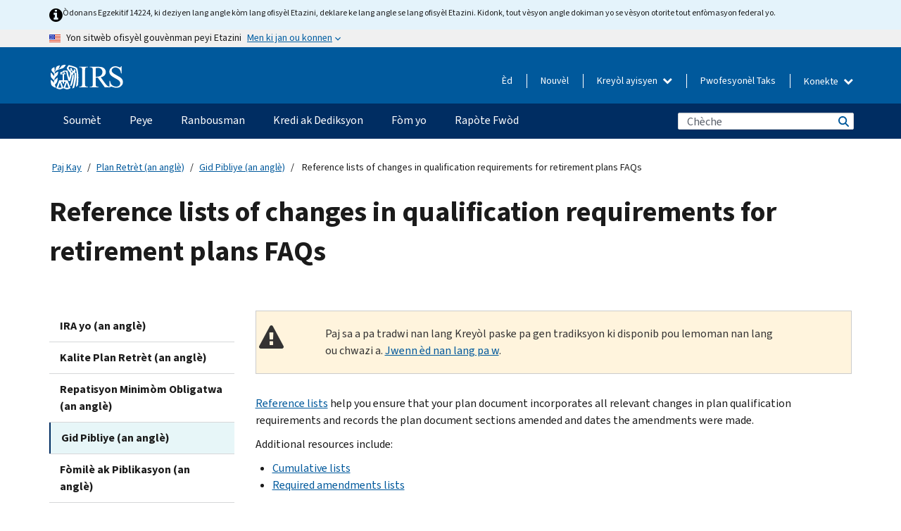

--- FILE ---
content_type: text/html; charset=UTF-8
request_url: https://www.irs.gov/ht/retirement-plans/reference-lists-of-changes-in-qualification-requirements-for-retirement-plans-faqs
body_size: 17204
content:
<!DOCTYPE html>
<html  lang="ht" dir="ltr" prefix="content: http://purl.org/rss/1.0/modules/content/  dc: http://purl.org/dc/terms/  foaf: http://xmlns.com/foaf/0.1/  og: http://ogp.me/ns#  rdfs: http://www.w3.org/2000/01/rdf-schema#  schema: http://schema.org/  sioc: http://rdfs.org/sioc/ns#  sioct: http://rdfs.org/sioc/types#  skos: http://www.w3.org/2004/02/skos/core#  xsd: http://www.w3.org/2001/XMLSchema# ">
  <head>
    <meta charset="utf-8" />
<meta name="description" content="Reference lists help you ensure that your plan document incorporates all relevant changes in plan qualification requirements and records the plan document sections amended and dates the amendments were made." />
<meta name="abstract" content="Reference lists help you ensure that your plan document incorporates all relevant changes in plan qualification requirements and records the plan document sections amended and dates the amendments were made." />
<meta name="robots" content="noindex, nofollow" />
<meta name="original-source" content="https://www.irs.gov/retirement-plans/reference-lists-of-changes-in-qualification-requirements-for-retirement-plans-faqs" />
<meta name="rights" content="United States Internal Revenue Services" />
<meta property="og:image:url" content="https://www.irs.gov/pub/image/logo_small.jpg" />
<meta property="og:image:type" content="image/jpeg" />
<meta property="og:image:alt" content="IRS logo" />
<meta name="twitter:card" content="summary" />
<meta name="twitter:title" content="Reference lists of changes in qualification requirements for retirement plans FAQs | Internal Revenue Service" />
<meta name="twitter:description" content="Reference lists help you ensure that your plan document incorporates all relevant changes in plan qualification requirements and records the plan document sections amended and dates the amendments were made." />
<meta name="twitter:image" content="https://www.irs.gov/pub/image/logo_small.jpg" />
<meta name="twitter:image:alt" content="IRS logo" />
<meta name="Generator" content="Drupal 10 (https://www.drupal.org)" />
<meta name="MobileOptimized" content="width" />
<meta name="HandheldFriendly" content="true" />
<meta name="viewport" content="width=device-width, initial-scale=1.0" />
<script type="application/ld+json">{
    "@context": "https://schema.org",
    "@graph": [
        {
            "name": "Reference lists of changes in qualification requirements for retirement plans FAQs",
            "datePosted": "2017-02-28T00:00:00-0500"
        }
    ]
}</script>
<meta name="audience" content="NULL" />
<meta name="irsStandard-type" content="NULL" />
<meta name="uniqueID" content="14516" />
<meta name="isHistorical" content="no" />
<meta name="historical-date" content="NULL" />
<meta name="changed" content="1756208530" />
<meta name="topic" content="NULL" />
<meta name="guidance" content="NULL" />
<meta name="channel" content="NULL" />
<meta name="organization" content="NULL" />
<meta name="otID" content="441663" />
<meta name="prod_SEID" content="dv0pb" />
<link rel="icon" href="/themes/custom/pup_base/favicon.ico" type="image/vnd.microsoft.icon" />
<link rel="alternate" hreflang="en" href="https://www.irs.gov/retirement-plans/reference-lists-of-changes-in-qualification-requirements-for-retirement-plans-faqs" />
<link rel="canonical" href="https://www.irs.gov/retirement-plans/reference-lists-of-changes-in-qualification-requirements-for-retirement-plans-faqs" />
<link rel="shortlink" href="https://www.irs.gov/node/14516" />
<script>window.a2a_config=window.a2a_config||{};a2a_config.callbacks=[];a2a_config.overlays=[];a2a_config.templates={};</script>

    <title>Reference lists of changes in qualification requirements for retirement plans FAQs | Internal Revenue Service</title>
    <link rel="stylesheet" media="all" href="/pub/css/css_HbV3MbI47vSh5Y5TB15d5BW0ZHcF9M9-GkLoHYkpgCc.css?delta=0&amp;language=ht&amp;theme=pup_irs&amp;include=[base64]" />
<link rel="stylesheet" media="all" href="/pub/css/css_yZKZQeQr-6FrHttDTNN7zbNgJyap3lvwbJyU-3QfwV8.css?delta=1&amp;language=ht&amp;theme=pup_irs&amp;include=[base64]" />
<link rel="stylesheet" media="print" href="/pub/css/css_xEYcgzIIMA7tFIeVzSOrKRPyoYDIuxzHyZ88T5D_SPY.css?delta=2&amp;language=ht&amp;theme=pup_irs&amp;include=[base64]" />
<link rel="stylesheet" media="all" href="/pub/css/css_EbWGjClhsStXbsvwOq9iT6yGxHCg86ApUzr4bYwsoHk.css?delta=3&amp;language=ht&amp;theme=pup_irs&amp;include=[base64]" />

    <script type="application/json" data-drupal-selector="drupal-settings-json">{"path":{"baseUrl":"\/","pathPrefix":"ht\/","currentPath":"node\/14516","currentPathIsAdmin":false,"isFront":false,"currentLanguage":"ht"},"pluralDelimiter":"\u0003","suppressDeprecationErrors":true,"gtag":{"tagId":"","consentMode":false,"otherIds":[],"events":[],"additionalConfigInfo":[]},"ajaxPageState":{"libraries":"[base64]","theme":"pup_irs","theme_token":null},"ajaxTrustedUrl":{"\/ht\/site-index-search":true},"gtm":{"tagId":null,"settings":{"data_layer":"dataLayer","include_environment":false},"tagIds":["GTM-KV978ZL"]},"dataLayer":{"defaultLang":"en","languages":{"en":{"id":"en","name":"English","direction":"ltr","weight":-10},"es":{"id":"es","name":"Spanish","direction":"ltr","weight":-9},"zh-hans":{"id":"zh-hans","name":"Chinese, Simplified","direction":"ltr","weight":-8},"zh-hant":{"id":"zh-hant","name":"Chinese, Traditional","direction":"ltr","weight":-7},"ko":{"id":"ko","name":"Korean","direction":"ltr","weight":-6},"ru":{"id":"ru","name":"Russian","direction":"ltr","weight":-5},"vi":{"id":"vi","name":"Vietnamese","direction":"ltr","weight":-4},"ht":{"id":"ht","name":"Haitian Creole","direction":"ltr","weight":-3}}},"data":{"extlink":{"extTarget":false,"extTargetAppendNewWindowLabel":"(opens in a new window)","extTargetNoOverride":false,"extNofollow":false,"extTitleNoOverride":false,"extNoreferrer":false,"extFollowNoOverride":false,"extClass":"ext","extLabel":"(link is external)","extImgClass":true,"extSubdomains":true,"extExclude":"","extInclude":"","extCssExclude":".paragraph--type--social-media-footer, .btn-primary, .btn-secondary","extCssInclude":"","extCssExplicit":"","extAlert":false,"extAlertText":"This link will take you to an external web site. We are not responsible for their content.","extHideIcons":false,"mailtoClass":"mailto","telClass":"","mailtoLabel":"(link sends email)","telLabel":"(link is a phone number)","extUseFontAwesome":true,"extIconPlacement":"append","extPreventOrphan":false,"extFaLinkClasses":"fa fa-external-link fa-external-link-alt","extFaMailtoClasses":"fa fa-envelope-o","extAdditionalLinkClasses":"","extAdditionalMailtoClasses":"","extAdditionalTelClasses":"","extFaTelClasses":"fa fa-phone","whitelistedDomains":[],"extExcludeNoreferrer":""}},"bootstrap":{"forms_has_error_value_toggle":1,"modal_animation":1,"modal_backdrop":"true","modal_focus_input":1,"modal_keyboard":1,"modal_select_text":1,"modal_show":1,"modal_size":"","popover_enabled":1,"popover_animation":1,"popover_auto_close":1,"popover_container":"body","popover_content":"","popover_delay":"0","popover_html":0,"popover_placement":"right","popover_selector":"","popover_title":"","popover_trigger":"click","tooltip_enabled":1,"tooltip_animation":1,"tooltip_container":"body","tooltip_delay":"0","tooltip_html":0,"tooltip_placement":"auto left","tooltip_selector":"","tooltip_trigger":"hover"},"accordion_menus":{"accordion_closed":{"main_mobile":"main_mobile"}},"chosen":{"selector":"select:not(:hidden,[id*=\u0027edit-state\u0027],[id^=\u0022views-form-user-admin-people-page\u0022] #edit-action)","minimum_single":25,"minimum_multiple":20,"minimum_width":200,"use_relative_width":false,"options":{"disable_search":false,"disable_search_threshold":0,"allow_single_deselect":false,"add_helper_buttons":false,"search_contains":true,"placeholder_text_multiple":"Choose some option","placeholder_text_single":"Choose an option","no_results_text":"No results match","max_shown_results":null,"inherit_select_classes":true}},"search_api_autocomplete":{"pup_site_index_search":{"delay":600,"auto_submit":true,"min_length":3}},"ajax":[],"user":{"uid":0,"permissionsHash":"a8bc380c6e4e686aded8ae0b2ef5e6ad03a865beea587aa9d6f35a3ea33ac02a"}}</script>
<script src="/pub/js/js_SvGSEFYsOpQP3gNDbKkK7uDwPRO6RaaM0kKXI3eIPv4.js?scope=header&amp;delta=0&amp;language=ht&amp;theme=pup_irs&amp;include=[base64]"></script>
<script src="/modules/contrib/google_tag/js/gtag.js?t8wt2x"></script>
<script src="/modules/contrib/google_tag/js/gtm.js?t8wt2x"></script>

  </head>
  <body class="path-node page-node-type-pup-article has-glyphicons lang-ht">
    <a href="#main-content" class="visually-hidden focusable skip-link">
      Skip to main content
    </a>
    <noscript><iframe src="https://www.googletagmanager.com/ns.html?id=GTM-KV978ZL"
                  height="0" width="0" style="display:none;visibility:hidden"></iframe></noscript>

    <div id='mobile-clickable-overlay' class='mobile-menu-overlay'></div>
      <div class="dialog-off-canvas-main-canvas" data-off-canvas-main-canvas>
    


<header id="navbar" role="banner">

  
  
          
    
    
          <div class="pup-header_official">
        <div class="container header-official-message">
          <div class="inline-official">
              <div class="region region-header-official">
    

 

<section id="block-pup-irs-eo14224englishlanguagealert" data-block-plugin-id="block_content:09a643af-7ed5-47ba-bacc-af9fb6e1da0f" class="block block-block-content block-block-content09a643af-7ed5-47ba-bacc-af9fb6e1da0f clearfix">
  
    

      
            <div class="field field--name-body field--type-text-with-summary field--label-hidden field--item"><!-- BEGIN: Full-width Blue Alert Banner without Left Accent -->
<div class="blue-alert-wrap">
  <div class="blue-alert-bg" aria-hidden="true"></div>

  <div class="blue-alert">
    <i class="fa fa-info-circle" aria-hidden="true" style="font-size: 22px; color: black;"></i>
    <div class="blue-alert__text">
Òdonans Egzekitif 14224, ki deziyen lang angle kòm lang ofisyèl Etazini, deklare ke lang angle se lang ofisyèl Etazini. Kidonk, tout vèsyon angle dokiman yo se vèsyon otorite tout enfòmasyon federal yo.
    </div>
  </div>
</div>

<style>
/* Wrapper */
.blue-alert-wrap {
  position: relative;
  isolation: isolate;
}

/* Full-width light blue background (no accent stripe) */
.blue-alert-bg {
  position: absolute;
  top: 0;
  left: 50%;
  transform: translateX(-50%);
  width: 100vw;
  height: 100%;
  background-color: #e4f3fb; /* uniform light blue */
  pointer-events: none;
  z-index: -1;
}

/* Content container */
.blue-alert {
  max-width: 1440px;
  margin: 0 auto;
  padding: 10px 20px;
  display: flex;
  align-items: flex-start;
  gap: 12px;
  flex-wrap: wrap;
  text-align: left;

  font-family: "Source Sans Pro", Arial, sans-serif;
  font-size: 12px;
  line-height: 16px;
  color: #1b1b1b;
  background: transparent;
}

/* Text */
.blue-alert__text {
  flex: 1;
  white-space: normal;
  word-break: break-word;
}

@media (max-width: 640px) {
  .blue-alert {
    max-width: 390px;
    font-size: 12px;
    line-height: 16px;
    padding-top: 8px;
    padding-bottom: 8px;
    padding-left: 14px;   /* will not be overridden */
    padding-right: 20px;  /* will not be overridden */
  }
    .blue-alert__text {
    flex: 1;
    white-space: normal;
    word-break: break-word;
    }
}

/* override LEFT padding on desktop only */
@media (min-width: 641px) {
  .blue-alert {
    padding-left: 0 !important;
  }
}

</style>
<!-- END -->
</div>
      
  </section>

<section class="usa-banner" aria-label="Sit entènèt ofisyèl gouvènman Etazini an">
  <header class="usa-banner__header">
    <div class="us-flag">
      <img class="usa-banner__flag" src="/themes/custom/pup_base/images/us_flag_small.png" alt="" aria-hidden="true">
    </div>
    <div class="official-text" aria-hidden="true">
      <p class="usa-banner__header-text">Yon sitwèb ofisyèl gouvènman peyi Etazini</p>
      <p class="usa-banner__header-action">Men ki jan ou konnen</p>
    </div>
    <button class="usa-banner__button" aria-expanded="false" aria-controls="gov-info"><span>Men ki jan ou konnen</span></button>
  </header>
  <div id="gov-info" class="usa-banner__content" hidden>
    <div class="row">
      <div class="usa-banner__guidance col-12 col-sm-6">
        <img class="usa-banner__icon" src="/themes/custom/pup_base/images/icon-dot-gov.svg" alt="" aria-hidden="true">
        <div class="usa-media-block__body">
          <p><strong>
          Sit entènèt ofisyèl yo itilize .gov
          </strong></p><p>
          Yon sit entènèt <strong>.gov</strong> fè pati yon òganizasyon ofisyèl gouvènman Ozetazini.
          </p>
        </div>
      </div>
      <div class="usa-banner__guidance col-12 col-sm-6">
        <img class="usa-banner__icon" src="/themes/custom/pup_base/images/icon-https.svg" alt="" aria-hidden="true">
        <div class="usa-banner__body">
          <p><strong>Sit wèb .gov ki an sekirite yo itilize HTTPS</strong></p>
            <p>
            Yon <strong>kadna</strong>
            (<img class="usa-banner__sm-icon" src="/themes/custom/pup_base/images/lock.svg" title="Kadna" alt="Ikòn yon kadna fèmen">)
            oswa <strong>https://</strong> vle di ou konekte ak sitwèb .gov san danje. Pataje enfòmasyon sansib sèlman sou sit entènèt ofisyèl ki an sekirite.
            </p>
        </div>
      </div>
    </div>
  </div>
</section>
  </div>

          </div>
        </div>
      </div>
    
    <div class="pup-header-main">
      <div class="container">
        <div class="row pup-header-main__content">
          
                                        
                                        <div class="col-xs-2 col-md-1 no-gutter pup-header-content-lt">
                    <div class="region region-header-left">
                <a class="logo navbar-btn pull-left" href="/ht" title="Akèy" rel="home">
            <img src="/themes/custom/pup_base/IRS-Logo.svg" alt="Akèy" />
            <img class="print-logo" src="/themes/custom/pup_irs/images/logo-print.svg" alt="Akèy" aria-hidden="true" />
        </a>
            
  </div>

                </div>
              
              
              <div class="col-md-11 hidden-xs hidden-sm pup-header-content-rt">
                  <div class="region region-header-right">
    
<div class="language-switcher-language-url block block-language block-language-blocklanguage-interface clearfix" id="block-languageswitcher" data-block-plugin-id="language_block:language_interface">
  
    
  
        <div class="dropdown pup-switch-hidden">
    <button class="btn btn-default dropdown-toggle languageSwitcher" type="button" id="languageSwitcher" data-toggle="dropdown" aria-expanded="false">
      Kreyòl ayisyen
      <i class="fa fa-chevron-down"></i>
    </button>
    <ul class="dropdown-menu" data-block="languageswitcher"><li hreflang="en" data-drupal-link-system-path="node/14516" class="en"><a href="/retirement-plans/reference-lists-of-changes-in-qualification-requirements-for-retirement-plans-faqs" class="language-link" lang="en" hreflang="en" data-drupal-link-system-path="node/14516">English</a></li><li hreflang="es" data-drupal-link-system-path="node/14516" class="es"><a href="/es/retirement-plans/reference-lists-of-changes-in-qualification-requirements-for-retirement-plans-faqs" class="language-link" lang="es" hreflang="es" data-drupal-link-system-path="node/14516">Español</a></li><li hreflang="zh-hans" data-drupal-link-system-path="node/14516" class="zh-hans"><a href="/zh-hans/retirement-plans/reference-lists-of-changes-in-qualification-requirements-for-retirement-plans-faqs" class="language-link" lang="zh-hans" hreflang="zh-hans" data-drupal-link-system-path="node/14516">中文 (简体)</a></li><li hreflang="zh-hant" data-drupal-link-system-path="node/14516" class="zh-hant"><a href="/zh-hant/retirement-plans/reference-lists-of-changes-in-qualification-requirements-for-retirement-plans-faqs" class="language-link" lang="zh-hant" hreflang="zh-hant" data-drupal-link-system-path="node/14516">中文 (繁體)</a></li><li hreflang="ko" data-drupal-link-system-path="node/14516" class="ko"><a href="/ko/retirement-plans/reference-lists-of-changes-in-qualification-requirements-for-retirement-plans-faqs" class="language-link" lang="ko" hreflang="ko" data-drupal-link-system-path="node/14516">한국어</a></li><li hreflang="ru" data-drupal-link-system-path="node/14516" class="ru"><a href="/ru/retirement-plans/reference-lists-of-changes-in-qualification-requirements-for-retirement-plans-faqs" class="language-link" lang="ru" hreflang="ru" data-drupal-link-system-path="node/14516">Русский</a></li><li hreflang="vi" data-drupal-link-system-path="node/14516" class="vi"><a href="/vi/retirement-plans/reference-lists-of-changes-in-qualification-requirements-for-retirement-plans-faqs" class="language-link" lang="vi" hreflang="vi" data-drupal-link-system-path="node/14516">Tiếng Việt</a></li></ul>
    </div>

    </div>

<nav role="navigation" aria-labelledby="block-pup-irs-informationmenu-2-menu" id="block-pup-irs-informationmenu-2" data-block-plugin-id="system_menu_block:pup-info-menu" class="pup-nav-ht">
            
  <h2 class="visually-hidden" id="block-pup-irs-informationmenu-2-menu">Information Menu</h2>
  

                  <ul data-block="pup_irs_informationmenu_2" class="menu menu--pup-info-menu nav">
                      <li class="first">
                                                          <a href="/ht/help/let-us-help-you" title="Èd" data-drupal-link-system-path="node/16916">Èd</a>
                        </li>
                      <li>
                                                          <a href="/ht/newsroom" title="Nouvèl" data-drupal-link-system-path="node/19646">Nouvèl</a>
                        </li>
                      <li>
                                                          <a href="/ht/tax-professionals" data-drupal-link-system-path="node/11">Pwofesyonèl Taks</a>
                        </li>
                      <li class="expanded dropdown last">
                                                                                            <span class="navbar-text dropdown-toggle" data-toggle="dropdown">Konekte <span class="caret"></span></span>
                                <ul data-block="pup_irs_informationmenu_2" class="dropdown-menu">
                      <li class="first">
                                                          <a href="https://sa.www4.irs.gov/ola//ht" class="btn btn-primary">Moun</a>
                        </li>
                      <li>
                                                          <a href="https://sa.www4.irs.gov/bola//ht" class="btn btn-primary">Biznis</a>
                        </li>
                      <li>
                                                          <a href="https://sa.www4.irs.gov/taxpro//ht" class="btn btn-primary">Pwofesyonèl fiskal</a>
                        </li>
                      <li>
                  
            <div class="field field--name-body field--type-text-with-summary field--label-hidden field--item"><h2>Jwenn aksè a enfòmasyon taks ou yo ak yon kont IRS</h2>

<ul class="signin-content-checkmarks">
	<li>Ranbousman</li>
	<li>Peman</li>
	<li>Dosye taks</li>
</ul>
</div>
      
              </li>
                      <li class="last">
                                                          <a href="/ht/your-account" class="btn btn-primary" data-drupal-link-system-path="node/126776">Kreye yon kont</a>
                        </li>
        </ul>
      
                        </li>
        </ul>
      

  </nav>

  </div>

              </div>
              
                            <div class="col-xs-10 hidden-md hidden-lg no-gutter">
                <ul class="pup-header-mobile-menu pull-right">
                  <li>
                    <button type="button" id="pup-mobile-navbar-searchBtn" class="btn btn-link pup-header-mobile-menu__searchBtn" data-target="#navbar-collapse" aria-expanded="false" aria-controls="navbar-collapse">
                      Chèche
                    </button>
                  </li>
                                      <li id="pup-mobile-navbar-infoBtn" class="pup-header-mobile-menu__infoBtn" data-close-text="Fèmen">
                        <div class="region region-help-menu-mobile">
                <ul data-block="helpmenumobile" class="menu menu--help-menu-mobile nav">
                      <li class="expanded dropdown first last">
                                                                                            <span class="navbar-text dropdown-toggle" data-toggle="dropdown">Konekte <span class="caret"></span></span>
                                <ul data-block="helpmenumobile" class="dropdown-menu">
                      <li class="first">
                                                          <a href="https://sa.www4.irs.gov/ola//ht" class="btn btn-primary">Moun</a>
                        </li>
                      <li>
                                                          <a href="https://sa.www4.irs.gov/bola//ht" class="btn btn-primary">Biznis</a>
                        </li>
                      <li>
                                                          <a href="https://sa.www4.irs.gov/taxpro//ht" class="btn btn-primary">Pwofesyonèl fiskal</a>
                        </li>
                      <li>
                  
            <div class="field field--name-body field--type-text-with-summary field--label-hidden field--item"><h2>Jwenn aksè a enfòmasyon taks ou yo ak yon kont IRS</h2>

<ul class="signin-content-checkmarks">
	<li>Ranbousman</li>
	<li>Peman</li>
	<li>Dosye taks</li>
</ul>
</div>
      
              </li>
                      <li class="last">
                                                          <a href="/ht/your-account" class="btn btn-primary" data-drupal-link-system-path="node/126776">Kreye yon kont</a>
                        </li>
        </ul>
      
                        </li>
        </ul>
      


  </div>

                    </li>
                                    <li>
                    <button type="button" id="pup-mobile-navbar-menuBtn" class="btn btn-link pup-header-mobile-menu__menuBtn mobile-menu-icon" data-target="#pup-header-nav-collapse">
                      Meni
                    </button>
                  </li>
                </ul>
              </div>
          

        </div>       </div>
              <div id="navbar-collapse" class="collapse hidden-md hidden-lg">
            <div class="region region-search-form-collapsible">
      <div class="pup-site-header-search-block pup-search-box-hidden">
            <div class="pup-site-header-search-block__searchfield">
        
<form data-block="exposedformpup_site_index_searchsite_search_srt_relevance_4" action="/ht/site-index-search" method="get" id="views-exposed-form-pup-site-index-search-site-search-srt-relevance" accept-charset="UTF-8" novalidate>
  <div  class="form--inline form-inline clearfix">
  








<div class="form-item form-group js-form-item form-type-search-api-autocomplete js-form-type-search-api-autocomplete form-item-search js-form-item-search form-autocomplete">


    
    
            <label for="search-main-mobile" class="control-label">Search</label>
    
    <div class="input-group"><input placeholder="Chèche" aria-label="Chèche" data-drupal-selector="edit-search" data-search-api-autocomplete-search="pup_site_index_search" class="form-autocomplete form-text form-control" data-autocomplete-path="/ht/search_api_autocomplete/pup_site_index_search?display=site_search_srt_relevance&amp;&amp;filter=search" type="text" id="search-main-mobile" name="search" value="" size="30" maxlength="128"/><span class="input-group-addon"><span class="icon glyphicon glyphicon-refresh ajax-progress ajax-progress-throbber" aria-hidden="true"></span></span></div>

    

</div>









<div class="form-item form-group js-form-item form-type-select js-form-type-select form-item-field-pup-historical-1 js-form-item-field-pup-historical-1">


    
    
            <label for="edit-field-pup-historical-1" class="control-label">Include Historical Content</label>
    
    <div class="select-style select-wrapper">
  <select data-drupal-selector="edit-field-pup-historical-1" class="form-select form-control" id="edit-field-pup-historical-1" name="field_pup_historical_1"><option value="All">- Nenpòt -</option><option value="1" selected="selected">No</option></select>
</div>

    

</div>









<div class="form-item form-group js-form-item form-type-select js-form-type-select form-item-field-pup-historical js-form-item-field-pup-historical">


    
    
            <label for="edit-field-pup-historical" class="control-label">Include Historical Content</label>
    
    <div class="select-style select-wrapper">
  <select data-drupal-selector="edit-field-pup-historical" class="form-select form-control" id="edit-field-pup-historical" name="field_pup_historical"><option value="All">- Nenpòt -</option><option value="1" selected="selected">No</option></select>
</div>

    

</div>
<div data-drupal-selector="edit-actions" class="form-actions form-group js-form-wrapper form-wrapper" id="edit-actions"><button title="Chèche" data-drupal-selector="edit-submit-pup-site-index-search" class="button js-form-submit form-submit btn-primary btn icon-before" type="submit" id="edit-submit-pup-site-index-search" value="Chèche"><span class="icon glyphicon glyphicon-search" aria-hidden="true"></span>
Chèche</button></div>

</div>

</form>
      </div>
      </div>

  </div>

        </div>
          </div> 
          <div class="header-nav hidden-xs hidden-sm">
          <div class="container-fluid">
              <div class="region region-site-navigation">
    <nav role="navigation" aria-labelledby="block-mainnavigationmobile-2-menu" id="block-mainnavigationmobile-2" data-block-plugin-id="system_menu_block:main_mobile">
            
  <h2 class="visually-hidden" id="block-mainnavigationmobile-2-menu">Navigasyon prensipal</h2>
  

        


              <a id="stickyNavLogo" class="logo navbar-btn pull-left" href="/ht" title="Home" rel="home">
        <img src="/themes/custom/pup_base/IRS-Logo.svg" alt="Home">
      </a>
      <ul data-block="mainnavigationmobile_2" class="menu nav" id="accessible-megamenu-navigation">
                                                                      <li class="expanded megamenu-top-nav-item dropdown">	
          <a href="/ht/filing" aria-controls="accessible-megamenu-soumet-submenu" aria-expanded="false" aria-label="Soumèt menu has additional options. Use the spacebar to open the Soumèt sub menu or enter to navigate to the Soumèt page." role="application" id="accessible-megamenu-nav-item-0">Soumèt</a>
                                  <ul data-block="mainnavigationmobile_2" class="menu dropdown-menu" id="accessible-megamenu-soumet-submenu" aria-expanded="false" aria-hidden="true" aria-labelledby="accessible-megamenu-nav-item-0" role="region">
       <div class="mega-menu-container">
                                                                                            <li><a href="/ht/filing" class="mobile-only-text" id="accessible-megamenu-soumet-submenu-0" data-drupal-link-system-path="node/19656">Apèsi</a>
                          </li>
                                                                                      <div class="mega-menu-column">
                                                                  <li><span class="mega-menu-column-header" id="accessible-megamenu-soumet-submenu-1">Enfòmasyon Pou …</span>
                          </li>
                                                                                          <li><a href="/ht/individual-tax-filing" id="accessible-megamenu-soumet-submenu-2" data-drupal-link-system-path="node/142191">Moun</a>
                          </li>
                                                                                          <li><a href="/ht/businesses" id="accessible-megamenu-soumet-submenu-3" data-drupal-link-system-path="node/18976">Antrepriz ak Travayè Endepandan</a>
                          </li>
                                                                                          <li><a href="/ht/charities-and-nonprofits" id="accessible-megamenu-soumet-submenu-4" data-drupal-link-system-path="node/58461">Òganizasyon Charite ak sa ki pa Travay pou Pwofi</a>
                          </li>
                                                                                          <li><a href="/ht/individuals/international-taxpayers" id="accessible-megamenu-soumet-submenu-5" data-drupal-link-system-path="node/19696">Kontribyab entènasyonal</a>
                          </li>
                                                                                          <li><a href="/ht/retirement-plans" id="accessible-megamenu-soumet-submenu-6" data-drupal-link-system-path="node/19741">Retrèt</a>
                          </li>
                                                                                          <li><a href="/ht/government-entities" id="accessible-megamenu-soumet-submenu-7" data-drupal-link-system-path="node/19586">Bon gouvènman ak bon ki egzante pou enpo</a>
                          </li>
                                                                                          <li><a href="/ht/government-entities/indian-tribal-governments" id="accessible-megamenu-soumet-submenu-8" data-drupal-link-system-path="node/19601">Gouvènman Tribal Endyen yo</a>
                          </li>
                                                                </div>
                                                  <div class="mega-menu-column">
                                                                  <li><span class="mega-menu-column-header" id="accessible-megamenu-soumet-submenu-9">Soumisyon pou Moun</span>
                          </li>
                                                                                          <li><a href="/ht/filing/individuals/how-to-file" id="accessible-megamenu-soumet-submenu-10" data-drupal-link-system-path="node/22856">Kijan pou Soumèt Rapò a</a>
                          </li>
                                                                                          <li><a href="/ht/filing/individuals/when-to-file" id="accessible-megamenu-soumet-submenu-11" data-drupal-link-system-path="node/22726">Kilè pou Soumèt Rapò a</a>
                          </li>
                                                                                          <li><a href="/ht/filing/where-to-file-tax-returns-addresses-listed-by-return-type" id="accessible-megamenu-soumet-submenu-12" data-drupal-link-system-path="node/2442">Ki Kote pou Soumèt Rapò a</a>
                          </li>
                                                                                          <li><a href="/ht/filing/individuals/update-my-information" id="accessible-megamenu-soumet-submenu-13" data-drupal-link-system-path="node/22861">Mete Enfòmasyon w yo Ajou</a>
                          </li>
                                                                </div>
                                                  <div class="mega-menu-column">
                                                                  <li><span class="mega-menu-column-header" id="accessible-megamenu-soumet-submenu-14">Popilè</span>
                          </li>
                                                                                          <li><a href="/ht/individuals/get-transcript" id="accessible-megamenu-soumet-submenu-15" data-drupal-link-system-path="node/136676">Dosye Taks (Transkripsyon)</a>
                          </li>
                                                                                          <li><a href="/ht/businesses/small-businesses-self-employed/get-an-employer-identification-number" id="accessible-megamenu-soumet-submenu-16" data-drupal-link-system-path="node/17153">Fè Demand yon Nimewo Idantifikasyon Anplwayè (EIN)</a>
                          </li>
                                                                                          <li><a href="/ht/filing/file-an-amended-return" id="accessible-megamenu-soumet-submenu-17" data-drupal-link-system-path="node/128551">Amande Deklarasyon an</a>
                          </li>
                                                                                          <li><a href="/ht/identity-theft-fraud-scams/get-an-identity-protection-pin" id="accessible-megamenu-soumet-submenu-18" data-drupal-link-system-path="node/16696">PIN pwoteksyon idantite (IP PIN)</a>
                          </li>
                      </div>
    
                </div>
        </ul>
      
            </li>
                                                                    <li class="expanded megamenu-top-nav-item dropdown">	
          <a href="/ht/payments" aria-controls="accessible-megamenu-peye-submenu" aria-expanded="false" aria-label="Peye menu has additional options. Use the spacebar to open the Peye sub menu or enter to navigate to the Peye page." role="application" id="accessible-megamenu-nav-item-1">Peye</a>
                                  <ul data-block="mainnavigationmobile_2" class="menu dropdown-menu" id="accessible-megamenu-peye-submenu" aria-expanded="false" aria-hidden="true" aria-labelledby="accessible-megamenu-nav-item-1" role="region">
       <div class="mega-menu-container">
                                                                                            <li><a href="/ht/payments" class="mobile-only-text" id="accessible-megamenu-peye-submenu-0" data-drupal-link-system-path="node/19551">Apèsi</a>
                          </li>
                                                                                      <div class="mega-menu-column">
                                                                  <li><span class="mega-menu-column-header" id="accessible-megamenu-peye-submenu-1">PEYE OPLITA</span>
                          </li>
                                                                                          <li><a href="/ht/payments/direct-pay-with-bank-account" id="accessible-megamenu-peye-submenu-2" data-drupal-link-system-path="node/10224">Kont Bankè (Pèman Dirèk)</a>
                          </li>
                                                                                          <li><a href="/ht/payments/online-payment-agreement-application" id="accessible-megamenu-peye-submenu-3" data-drupal-link-system-path="node/16716">Plan Pèman (Kontra Vèsman)</a>
                          </li>
                                                                                          <li><a href="/ht/payments/eftps-the-electronic-federal-tax-payment-system" id="accessible-megamenu-peye-submenu-4" data-drupal-link-system-path="node/15488">Sistèm Pèman Taks Federal Elektwonik (EFTPS)</a>
                          </li>
                                                                </div>
                                                  <div class="mega-menu-column">
                                                                  <li><span class="mega-menu-column-header" id="accessible-megamenu-peye-submenu-5">Popilè</span>
                          </li>
                                                                                          <li><a href="/ht/your-account" id="accessible-megamenu-peye-submenu-6" data-drupal-link-system-path="node/126776">Kont Anliy Ou</a>
                          </li>
                                                                                          <li><a href="/ht/individuals/tax-withholding-estimator" id="accessible-megamenu-peye-submenu-7" data-drupal-link-system-path="node/107181">Estimatè Prelèvman Taks</a>
                          </li>
                                                                                          <li><a href="/ht/businesses/small-businesses-self-employed/estimated-taxes" id="accessible-megamenu-peye-submenu-8" data-drupal-link-system-path="node/17135">Taks Estime</a>
                          </li>
                                                                                          <li><a href="/ht/payments/penalties" id="accessible-megamenu-peye-submenu-9" data-drupal-link-system-path="node/91826">Sanksyon</a>
                          </li>
                      </div>
    
                </div>
        </ul>
      
            </li>
                                                                    <li class="expanded megamenu-top-nav-item dropdown">	
          <a href="/ht/refunds" aria-controls="accessible-megamenu-ranbousman-submenu" aria-expanded="false" aria-label="Ranbousman menu has additional options. Use the spacebar to open the Ranbousman sub menu or enter to navigate to the Ranbousman page." role="application" id="accessible-megamenu-nav-item-2">Ranbousman</a>
                                  <ul data-block="mainnavigationmobile_2" class="menu dropdown-menu" id="accessible-megamenu-ranbousman-submenu" aria-expanded="false" aria-hidden="true" aria-labelledby="accessible-megamenu-nav-item-2" role="region">
       <div class="mega-menu-container">
                                                                                            <li><a href="/ht/refunds" class="mobile-only-text" id="accessible-megamenu-ranbousman-submenu-0" data-drupal-link-system-path="node/130131">Apèsi</a>
                          </li>
                                                                          <div class="mega-menu-column no-header-extra-padding">
                                                                  <li><a href="/ht/wheres-my-refund" class="mega-menu-column-header" id="accessible-megamenu-ranbousman-submenu-1" data-drupal-link-system-path="node/19556">Kote Ranbousman Mwen an?</a>
                          </li>
                                                                                          <li><a href="/ht/refunds/get-your-refund-faster-tell-irs-to-direct-deposit-your-refund-to-one-two-or-three-accounts" id="accessible-megamenu-ranbousman-submenu-2" data-drupal-link-system-path="node/10971">Depo dirèk</a>
                          </li>
                                                                                          <li><a href="/ht/filing/wheres-my-amended-return" id="accessible-megamenu-ranbousman-submenu-3" data-drupal-link-system-path="node/17175">Kote Deklarasyon Modifye Mwen An?</a>
                          </li>
                      </div>
    
                </div>
        </ul>
      
            </li>
                                                                    <li class="expanded megamenu-top-nav-item dropdown">	
          <a href="/ht/credits-and-deductions" aria-controls="accessible-megamenu-kredi-ak-dediksyon-submenu" aria-expanded="false" aria-label="Kredi ak Dediksyon menu has additional options. Use the spacebar to open the Kredi ak Dediksyon sub menu or enter to navigate to the Kredi ak Dediksyon page." role="application" id="accessible-megamenu-nav-item-3">Kredi ak Dediksyon</a>
                                  <ul data-block="mainnavigationmobile_2" class="menu dropdown-menu" id="accessible-megamenu-kredi-ak-dediksyon-submenu" aria-expanded="false" aria-hidden="true" aria-labelledby="accessible-megamenu-nav-item-3" role="region">
       <div class="mega-menu-container">
                                                                                            <li><a href="/ht/credits-and-deductions" class="mobile-only-text" id="accessible-megamenu-kredi-ak-dediksyon-submenu-0" data-drupal-link-system-path="node/80206">Apèsi</a>
                          </li>
                                                                                      <div class="mega-menu-column">
                                                                  <li><span class="mega-menu-column-header" id="accessible-megamenu-kredi-ak-dediksyon-submenu-1">Enfòmasyon Pou …</span>
                          </li>
                                                                                          <li><a href="/ht/credits-and-deductions-for-individuals" title="Pou oumenm ak fanmi w" id="accessible-megamenu-kredi-ak-dediksyon-submenu-2" data-drupal-link-system-path="node/5">Moun</a>
                          </li>
              <li class="mega-menu-helper-text">
          <span class="desktop-only-text">
            Pou oumenm ak fanmi w
          </span>
        </li>
                                                                                          <li><a href="/ht/credits-deductions/businesses" title="Mileyaj Estanda ak lòt enfòmasyon" id="accessible-megamenu-kredi-ak-dediksyon-submenu-3" data-drupal-link-system-path="node/19941">Antrepriz ak Travayè Endepandan</a>
                          </li>
              <li class="mega-menu-helper-text">
          <span class="desktop-only-text">
            Mileyaj Estanda ak lòt enfòmasyon
          </span>
        </li>
                                                                </div>
                                                  <div class="mega-menu-column">
                                                                  <li><span class="mega-menu-column-header" id="accessible-megamenu-kredi-ak-dediksyon-submenu-4">Popilè</span>
                          </li>
                                                                                          <li><a href="/ht/credits-deductions/individuals/earned-income-tax-credit-eitc" id="accessible-megamenu-kredi-ak-dediksyon-submenu-5" data-drupal-link-system-path="node/18966">Kredi Revni ki Gànye (EITC)</a>
                          </li>
                                                                                          <li><a href="/ht/credits-deductions/individuals/child-tax-credit" id="accessible-megamenu-kredi-ak-dediksyon-submenu-6" data-drupal-link-system-path="node/771">Kredi Enpo pou Timoun</a>
                          </li>
                                                                                          <li><a href="/ht/credits-deductions/clean-vehicle-and-energy-credits" id="accessible-megamenu-kredi-ak-dediksyon-submenu-7" data-drupal-link-system-path="node/126641">Machin Pwòp ak Kredi Enèji</a>
                          </li>
                                                                                          <li><a href="/ht/help/ita/how-much-is-my-standard-deduction" id="accessible-megamenu-kredi-ak-dediksyon-submenu-8" data-drupal-link-system-path="node/5229">Dediksyon Estanda</a>
                          </li>
                                                                                          <li><a href="/ht/retirement-plans" id="accessible-megamenu-kredi-ak-dediksyon-submenu-9" data-drupal-link-system-path="node/19741">Plan Retrèt</a>
                          </li>
                      </div>
    
                </div>
        </ul>
      
            </li>
                                                                    <li class="expanded megamenu-top-nav-item dropdown">	
          <a href="/ht/forms-instructions" aria-controls="accessible-megamenu-fom-yo-submenu" aria-expanded="false" aria-label="Fòm yo menu has additional options. Use the spacebar to open the Fòm yo sub menu or enter to navigate to the Fòm yo page." role="application" id="accessible-megamenu-nav-item-4">Fòm yo</a>
                                  <ul data-block="mainnavigationmobile_2" class="menu dropdown-menu" id="accessible-megamenu-fom-yo-submenu" aria-expanded="false" aria-hidden="true" aria-labelledby="accessible-megamenu-nav-item-4" role="region">
       <div class="mega-menu-container">
                                                                                            <li><a href="/ht/forms-instructions" class="mobile-only-text" id="accessible-megamenu-fom-yo-submenu-0" data-drupal-link-system-path="node/6">Apèsi</a>
                          </li>
                                                                                      <div class="mega-menu-column">
                                                                  <li><span class="mega-menu-column-header" id="accessible-megamenu-fom-yo-submenu-1">Fòmilè ak Enstriksyon</span>
                          </li>
                                                                                          <li><a href="/ht/forms-pubs/about-form-1040" title="Deklarasyon Enpo sou Revni Endividyèl" id="accessible-megamenu-fom-yo-submenu-2" data-drupal-link-system-path="node/16022">Fòmilè 1040</a>
                          </li>
              <li class="mega-menu-helper-text">
          <span class="desktop-only-text">
            Deklarasyon Enpo sou Revni Endividyèl
          </span>
        </li>
                                                                                          <li><a href="/ht/node/100166" title="Machaswiv pou Fòm 1040" id="accessible-megamenu-fom-yo-submenu-3" data-drupal-link-system-path="node/100166">Machaswiv Fòm 1040</a>
                          </li>
              <li class="mega-menu-helper-text">
          <span class="desktop-only-text">
            Machaswiv pou Fòm 1040
          </span>
        </li>
                                                                                          <li><a href="/ht/forms-pubs/about-form-w-9" title="Demann pou Nimewo Idantifikasyon Kontribyab (TIN) ak Sètifikasyon" id="accessible-megamenu-fom-yo-submenu-4" data-drupal-link-system-path="node/15825">Fòm W-9</a>
                          </li>
              <li class="mega-menu-helper-text">
          <span class="desktop-only-text">
            Demann pou Nimewo Idantifikasyon Kontribyab (TIN) ak Sètifikasyon
          </span>
        </li>
                                                                                          <li><a href="/ht/forms-pubs/about-form-4506-t" title="Demann pou Relve Deklarasyon Taks" id="accessible-megamenu-fom-yo-submenu-5" data-drupal-link-system-path="node/10554">Fòm 4506-T</a>
                          </li>
              <li class="mega-menu-helper-text">
          <span class="desktop-only-text">
            Demann pou Relve Deklarasyon Taks
          </span>
        </li>
                                                                </div>
                                      <div class="mega-menu-column extra-padding">
                                                                  <li><a href="/ht/forms-pubs/about-form-w-4" class="mega-menu-column-header" title="Sètifika Prelèvman Anplwaye" id="accessible-megamenu-fom-yo-submenu-6" data-drupal-link-system-path="node/15498">Fòm W-4</a>
                          </li>
              <li class="mega-menu-helper-text">
          <span class="desktop-only-text">
            Sètifika Prelèvman Anplwaye
          </span>
        </li>
                                                                                          <li><a href="/ht/forms-pubs/about-form-941" title="Deklarasyon Taks Federal Trimèstriyèl Anplwayè" id="accessible-megamenu-fom-yo-submenu-7" data-drupal-link-system-path="node/53446">Fòm 941</a>
                          </li>
              <li class="mega-menu-helper-text">
          <span class="desktop-only-text">
            Deklarasyon Taks Federal Trimèstriyèl Anplwayè
          </span>
        </li>
                                                                                          <li><a href="/ht/forms-pubs/about-form-w-2" title="Deklarasyon Salè ak Enpo" id="accessible-megamenu-fom-yo-submenu-8" data-drupal-link-system-path="node/5737">Fòm W-2</a>
                          </li>
              <li class="mega-menu-helper-text">
          <span class="desktop-only-text">
            Deklarasyon Salè ak Enpo
          </span>
        </li>
                                                                                          <li><a href="/ht/forms-pubs/about-form-9465" title="Demann Kontra Vèsman" id="accessible-megamenu-fom-yo-submenu-9" data-drupal-link-system-path="node/15532">Fòm 9465</a>
                          </li>
              <li class="mega-menu-helper-text">
          <span class="desktop-only-text">
            Demann Kontra Vèsman
          </span>
        </li>
                                                                </div>
                                                  <div class="mega-menu-column">
                                                                  <li><span class="mega-menu-column-header" id="accessible-megamenu-fom-yo-submenu-10">Popilè pou Tax Pros</span>
                          </li>
                                                                                          <li><a href="/ht/forms-pubs/about-form-1040x" title="Deklarasyon Modifye Enpo sou Revni Endividyèl" id="accessible-megamenu-fom-yo-submenu-11" data-drupal-link-system-path="node/19996">Fòm 1040-X</a>
                          </li>
              <li class="mega-menu-helper-text">
          <span class="desktop-only-text">
            Deklarasyon Modifye Enpo sou Revni Endividyèl
          </span>
        </li>
                                                                                          <li><a href="/ht/forms-pubs/about-form-2848" title="Pwokirasyon" id="accessible-megamenu-fom-yo-submenu-12" data-drupal-link-system-path="node/15839">Fòmè 2848</a>
                          </li>
              <li class="mega-menu-helper-text">
          <span class="desktop-only-text">
            Pwokirasyon
          </span>
        </li>
                                                                                          <li><a href="/ht/forms-pubs/about-form-w-7" title="Aplike pou yon ITIN" id="accessible-megamenu-fom-yo-submenu-13" data-drupal-link-system-path="node/15536">Fòm W-7</a>
                          </li>
              <li class="mega-menu-helper-text">
          <span class="desktop-only-text">
            Aplike pou yon ITIN
          </span>
        </li>
                                                                                          <li><a href="/ht/tax-professionals/office-of-professional-responsibility-and-circular-230" title="Règleman ki gouvène reprezantasyon devan IRS" id="accessible-megamenu-fom-yo-submenu-14" data-drupal-link-system-path="node/125016">Sikilè 230</a>
                          </li>
              <li class="mega-menu-helper-text">
          <span class="desktop-only-text">
            Règleman ki gouvène reprezantasyon devan IRS
          </span>
        </li>
                      </div>
    
                </div>
        </ul>
      
            </li>
                                                                    <li class="expanded megamenu-top-nav-item dropdown">	
          <a href="/ht/help/report-fraud" aria-controls="accessible-megamenu-rapote-fwod-submenu" aria-expanded="false" aria-label="Rapòte Fwòd menu has additional options. Use the spacebar to open the Rapòte Fwòd sub menu or enter to navigate to the Rapòte Fwòd page." role="application" id="accessible-megamenu-nav-item-5">Rapòte Fwòd</a>
                                  <ul data-block="mainnavigationmobile_2" class="menu dropdown-menu" id="accessible-megamenu-rapote-fwod-submenu" aria-expanded="false" aria-hidden="true" aria-labelledby="accessible-megamenu-nav-item-5" role="region">
       <div class="mega-menu-container">
                                                                                            <li><a href="/ht/help/report-fraud" class="mobile-only-text" id="accessible-megamenu-rapote-fwod-submenu-0" data-drupal-link-system-path="node/151251">Apèsi</a>
                          </li>
                                                                          <div class="mega-menu-column no-header-extra-padding">
                                                                  <li><a href="/ht/help/report-fraud/report-tax-fraud-a-scam-or-law-violation" class="mega-menu-column-header" id="accessible-megamenu-rapote-fwod-submenu-1" data-drupal-link-system-path="node/1273">Fwòd enpo ak èskrokri</a>
                          </li>
                                                                                          <li><a href="/ht/identity-theft-central" id="accessible-megamenu-rapote-fwod-submenu-2" data-drupal-link-system-path="node/19616">Vòl idantite</a>
                          </li>
                                                                                          <li><a href="/ht/help/report-fraud/report-fake-irs-treasury-or-tax-related-emails-and-messages" id="accessible-megamenu-rapote-fwod-submenu-3" data-drupal-link-system-path="node/15745">Fo imèl oswa mesaj ki soti nan IRS</a>
                          </li>
                                                                                          <li><a href="/ht/help/report-fraud/make-a-complaint-about-a-tax-return-preparer" id="accessible-megamenu-rapote-fwod-submenu-4" data-drupal-link-system-path="node/3141">Preparatè deklarasyon enpo</a>
                          </li>
                      </div>
    
                </div>
        </ul>
      
            </li>
              
            </ul>
      

  </nav>
  <div class="pup-site-header-search-block pup-search-box-hidden">
            <div class="pup-site-header-search-block__searchfield">
        
<form data-block="pup_irs_exposedformpup_site_index_searchsite_search_srt_relevance_2" action="/ht/site-index-search" method="get" id="views-exposed-form-pup-site-index-search-site-search-srt-relevance--2" accept-charset="UTF-8" novalidate>
  <div  class="form--inline form-inline clearfix">
  








<div class="form-item form-group js-form-item form-type-search-api-autocomplete js-form-type-search-api-autocomplete form-item-search js-form-item-search form-autocomplete">


    
    
            <label for="search-main" class="control-label">Search</label>
    
    <div class="input-group"><input placeholder="Chèche" aria-label="Chèche" data-drupal-selector="edit-search" data-search-api-autocomplete-search="pup_site_index_search" class="form-autocomplete form-text form-control" data-autocomplete-path="/ht/search_api_autocomplete/pup_site_index_search?display=site_search_srt_relevance&amp;&amp;filter=search" type="text" id="search-main" name="search" value="" size="30" maxlength="128"/><span class="input-group-addon"><span class="icon glyphicon glyphicon-refresh ajax-progress ajax-progress-throbber" aria-hidden="true"></span></span></div>

    

</div>









<div class="form-item form-group js-form-item form-type-select js-form-type-select form-item-field-pup-historical-1 js-form-item-field-pup-historical-1">


    
    
            <label for="edit-field-pup-historical-1--2" class="control-label">Include Historical Content</label>
    
    <div class="select-style select-wrapper">
  <select data-drupal-selector="edit-field-pup-historical-1" class="form-select form-control" id="edit-field-pup-historical-1--2" name="field_pup_historical_1"><option value="All">- Nenpòt -</option><option value="1" selected="selected">No</option></select>
</div>

    

</div>









<div class="form-item form-group js-form-item form-type-select js-form-type-select form-item-field-pup-historical js-form-item-field-pup-historical">


    
    
            <label for="edit-field-pup-historical--2" class="control-label">Include Historical Content</label>
    
    <div class="select-style select-wrapper">
  <select data-drupal-selector="edit-field-pup-historical" class="form-select form-control" id="edit-field-pup-historical--2" name="field_pup_historical"><option value="All">- Nenpòt -</option><option value="1" selected="selected">No</option></select>
</div>

    

</div>
<div data-drupal-selector="edit-actions" class="form-actions form-group js-form-wrapper form-wrapper" id="edit-actions--2"><button title="Chèche" data-drupal-selector="edit-submit-pup-site-index-search-2" class="button js-form-submit form-submit btn-primary btn icon-before" type="submit" id="edit-submit-pup-site-index-search--2" value="Chèche"><span class="icon glyphicon glyphicon-search" aria-hidden="true"></span>
Chèche</button></div>

</div>

</form>
      </div>
      </div>

  </div>

          </div>
      </div>
    
          <div id="pup-info-menu-collapse"  class="pup-header-content-rt col-xs-12 hidden-md hidden-lg collapse">
          <div class="region region-info-menu-collapsible">
    <nav role="navigation" aria-labelledby="block-pup-irs-informationmenu-menu" id="block-pup-irs-informationmenu" data-block-plugin-id="system_menu_block:pup-info-menu" class="pup-nav-ht">
            
  <h2 class="visually-hidden" id="block-pup-irs-informationmenu-menu">Information Menu</h2>
  

                  <ul data-block="pup_irs_informationmenu" class="menu menu--pup-info-menu nav">
                      <li class="first">
                                                          <a href="/ht/help/let-us-help-you" title="Èd" data-drupal-link-system-path="node/16916">Èd</a>
                        </li>
                      <li>
                                                          <a href="/ht/newsroom" title="Nouvèl" data-drupal-link-system-path="node/19646">Nouvèl</a>
                        </li>
                      <li>
                                                          <a href="/ht/tax-professionals" data-drupal-link-system-path="node/11">Pwofesyonèl Taks</a>
                        </li>
                      <li class="expanded dropdown last">
                                                                                            <span class="navbar-text dropdown-toggle" data-toggle="dropdown">Konekte <span class="caret"></span></span>
                                <ul data-block="pup_irs_informationmenu" class="dropdown-menu">
                      <li class="first">
                                                          <a href="https://sa.www4.irs.gov/ola//ht" class="btn btn-primary">Moun</a>
                        </li>
                      <li>
                                                          <a href="https://sa.www4.irs.gov/bola//ht" class="btn btn-primary">Biznis</a>
                        </li>
                      <li>
                                                          <a href="https://sa.www4.irs.gov/taxpro//ht" class="btn btn-primary">Pwofesyonèl fiskal</a>
                        </li>
                      <li>
                  
            <div class="field field--name-body field--type-text-with-summary field--label-hidden field--item"><h2>Jwenn aksè a enfòmasyon taks ou yo ak yon kont IRS</h2>

<ul class="signin-content-checkmarks">
	<li>Ranbousman</li>
	<li>Peman</li>
	<li>Dosye taks</li>
</ul>
</div>
      
              </li>
                      <li class="last">
                                                          <a href="/ht/your-account" class="btn btn-primary" data-drupal-link-system-path="node/126776">Kreye yon kont</a>
                        </li>
        </ul>
      
                        </li>
        </ul>
      

  </nav>

  </div>

      </div>
    
          <div id="pup-header-nav-collapse"  class="pup-header-content-rt col-xs-12 hidden-md hidden-lg collapse">
          <div class="region region-header-nav-collapsible">
    <section id="block-accordionmainnavigationmobile" data-block-plugin-id="accordion_menus_block:main_mobile" class="block block-accordion-menus block-accordion-menus-blockmain-mobile clearfix">
  
    

      <div class="accordion_menus_block_container main_mobile">
  <h2 class="accordion-title">
    <a href="#">Soumèt</a>
  </h2>
  <div class="accordion_menus-block-content">
    <ul><li><a href="/ht/filing" class="mobile-only-text">Apèsi</a></li><li><span class="mega-menu-column-header">Enfòmasyon Pou …</span></li><li><a href="/ht/individual-tax-filing">Moun</a></li><li><a href="/ht/businesses">Antrepriz ak Travayè Endepandan</a></li><li><a href="/ht/charities-and-nonprofits">Òganizasyon Charite ak sa ki pa Travay pou Pwofi</a></li><li><a href="/ht/individuals/international-taxpayers">Kontribyab entènasyonal</a></li><li><a href="/ht/retirement-plans">Retrèt</a></li><li><a href="/ht/government-entities">Bon gouvènman ak bon ki egzante pou enpo</a></li><li><a href="/ht/government-entities/indian-tribal-governments">Gouvènman Tribal Endyen yo</a></li><li><span class="mega-menu-column-header">Soumisyon pou Moun</span></li><li><a href="/ht/filing/individuals/how-to-file">Kijan pou Soumèt Rapò a</a></li><li><a href="/ht/filing/individuals/when-to-file">Kilè pou Soumèt Rapò a</a></li><li><a href="/ht/filing/where-to-file-tax-returns-addresses-listed-by-return-type">Ki Kote pou Soumèt Rapò a</a></li><li><a href="/ht/filing/individuals/update-my-information">Mete Enfòmasyon w yo Ajou</a></li><li><span class="mega-menu-column-header">Popilè</span></li><li><a href="/ht/individuals/get-transcript">Dosye Taks (Transkripsyon)</a></li><li><a href="/ht/businesses/small-businesses-self-employed/get-an-employer-identification-number">Fè Demand yon Nimewo Idantifikasyon Anplwayè (EIN)</a></li><li><a href="/ht/filing/file-an-amended-return">Amande Deklarasyon an</a></li><li><a href="/ht/identity-theft-fraud-scams/get-an-identity-protection-pin">PIN pwoteksyon idantite (IP PIN)</a></li></ul>
  </div>
  <h2 class="accordion-title">
    <a href="#">Peye</a>
  </h2>
  <div class="accordion_menus-block-content">
    <ul><li><a href="/ht/payments" class="mobile-only-text">Apèsi</a></li><li><span class="mega-menu-column-header">PEYE OPLITA</span></li><li><a href="/ht/payments/direct-pay-with-bank-account">Kont Bankè (Pèman Dirèk)</a></li><li><a href="/ht/payments/online-payment-agreement-application">Plan Pèman (Kontra Vèsman)</a></li><li><a href="/ht/payments/eftps-the-electronic-federal-tax-payment-system">Sistèm Pèman Taks Federal Elektwonik (EFTPS)</a></li><li><span class="mega-menu-column-header">Popilè</span></li><li><a href="/ht/your-account">Kont Anliy Ou</a></li><li><a href="/ht/individuals/tax-withholding-estimator">Estimatè Prelèvman Taks</a></li><li><a href="/ht/businesses/small-businesses-self-employed/estimated-taxes">Taks Estime</a></li><li><a href="/ht/payments/penalties">Sanksyon</a></li></ul>
  </div>
  <h2 class="accordion-title">
    <a href="#">Ranbousman</a>
  </h2>
  <div class="accordion_menus-block-content">
    <ul><li><a href="/ht/refunds" class="mobile-only-text">Apèsi</a></li><li><a href="/ht/wheres-my-refund" class="mega-menu-column-header">Kote Ranbousman Mwen an?</a></li><li><a href="/ht/refunds/get-your-refund-faster-tell-irs-to-direct-deposit-your-refund-to-one-two-or-three-accounts">Depo dirèk</a></li><li><a href="/ht/filing/wheres-my-amended-return">Kote Deklarasyon Modifye Mwen An?</a></li></ul>
  </div>
  <h2 class="accordion-title">
    <a href="#">Kredi ak Dediksyon</a>
  </h2>
  <div class="accordion_menus-block-content">
    <ul><li><a href="/ht/credits-and-deductions" class="mobile-only-text">Apèsi</a></li><li><span class="mega-menu-column-header">Enfòmasyon Pou …</span></li><li><a href="/ht/credits-and-deductions-for-individuals" title="Pou oumenm ak fanmi w">Moun</a></li><li><a href="/ht/credits-deductions/businesses" title="Mileyaj Estanda ak lòt enfòmasyon">Antrepriz ak Travayè Endepandan</a></li><li><span class="mega-menu-column-header">Popilè</span></li><li><a href="/ht/credits-deductions/individuals/earned-income-tax-credit-eitc">Kredi Revni ki Gànye (EITC)</a></li><li><a href="/ht/credits-deductions/individuals/child-tax-credit">Kredi Enpo pou Timoun</a></li><li><a href="/ht/credits-deductions/clean-vehicle-and-energy-credits">Machin Pwòp ak Kredi Enèji</a></li><li><a href="/ht/help/ita/how-much-is-my-standard-deduction">Dediksyon Estanda</a></li><li><a href="/ht/retirement-plans">Plan Retrèt</a></li></ul>
  </div>
  <h2 class="accordion-title">
    <a href="#">Fòm yo</a>
  </h2>
  <div class="accordion_menus-block-content">
    <ul><li><a href="/ht/forms-instructions" class="mobile-only-text">Apèsi</a></li><li><span class="mega-menu-column-header">Fòmilè ak Enstriksyon</span></li><li><a href="/ht/forms-pubs/about-form-1040" title="Deklarasyon Enpo sou Revni Endividyèl">Fòmilè 1040</a></li><li><a href="/ht/node/100166" title="Machaswiv pou Fòm 1040">Machaswiv Fòm 1040</a></li><li><a href="/ht/forms-pubs/about-form-w-9" title="Demann pou Nimewo Idantifikasyon Kontribyab (TIN) ak Sètifikasyon">Fòm W-9</a></li><li><a href="/ht/forms-pubs/about-form-4506-t" title="Demann pou Relve Deklarasyon Taks">Fòm 4506-T</a></li><li><a href="/ht/forms-pubs/about-form-w-4" class="mega-menu-column-header" title="Sètifika Prelèvman Anplwaye">Fòm W-4</a></li><li><a href="/ht/forms-pubs/about-form-941" title="Deklarasyon Taks Federal Trimèstriyèl Anplwayè">Fòm 941</a></li><li><a href="/ht/forms-pubs/about-form-w-2" title="Deklarasyon Salè ak Enpo">Fòm W-2</a></li><li><a href="/ht/forms-pubs/about-form-9465" title="Demann Kontra Vèsman">Fòm 9465</a></li><li><span class="mega-menu-column-header">Popilè pou Tax Pros</span></li><li><a href="/ht/forms-pubs/about-form-1040x" title="Deklarasyon Modifye Enpo sou Revni Endividyèl">Fòm 1040-X</a></li><li><a href="/ht/forms-pubs/about-form-2848" title="Pwokirasyon">Fòmè 2848</a></li><li><a href="/ht/forms-pubs/about-form-w-7" title="Aplike pou yon ITIN">Fòm W-7</a></li><li><a href="/ht/tax-professionals/office-of-professional-responsibility-and-circular-230" title="Règleman ki gouvène reprezantasyon devan IRS">Sikilè 230</a></li></ul>
  </div>
  <h2 class="accordion-title">
    <a href="#">Rapòte Fwòd</a>
  </h2>
  <div class="accordion_menus-block-content">
    <ul><li><a href="/ht/help/report-fraud" class="mobile-only-text">Apèsi</a></li><li><a href="/ht/help/report-fraud/report-tax-fraud-a-scam-or-law-violation" class="mega-menu-column-header">Fwòd enpo ak èskrokri</a></li><li><a href="/ht/identity-theft-central">Vòl idantite</a></li><li><a href="/ht/help/report-fraud/report-fake-irs-treasury-or-tax-related-emails-and-messages">Fo imèl oswa mesaj ki soti nan IRS</a></li><li><a href="/ht/help/report-fraud/make-a-complaint-about-a-tax-return-preparer">Preparatè deklarasyon enpo</a></li></ul>
  </div>
</div>

  </section>

<nav role="navigation" aria-labelledby="block-pup-irs-mainnavigation-menu" id="block-pup-irs-mainnavigation" data-block-plugin-id="system_menu_block:main">
            
  <h2 class="visually-hidden" id="block-pup-irs-mainnavigation-menu">Navigasyon prensipal</h2>
  

        
        <ul data-block="pup_irs_mainnavigation" class="menu nav navbar-nav">
                                          <li>
            <a href="/ht/filing" class="top-level-nav-item">Soumèt</a>
                            </li>
                                      <li>
            <a href="/ht/payments" class="top-level-nav-item">Peye</a>
                            </li>
                                      <li>
            <a href="/ht/refunds" class="top-level-nav-item">Ranbousman</a>
                            </li>
                                      <li>
            <a href="/ht/credits-and-deductions" class="top-level-nav-item">Kredi ak Dediksyon</a>
                            </li>
                                      <li>
            <a href="/ht/forms-instructions" class="top-level-nav-item">Fòmilè ak Enstriksyon</a>
                            </li>
        </ul>
        



  </nav>
<nav role="navigation" aria-labelledby="block-pup-irs-infomenumobile-menu" id="block-pup-irs-infomenumobile" data-block-plugin-id="system_menu_block:info-menu-mobile">
            
  <h2 class="visually-hidden" id="block-pup-irs-infomenumobile-menu">Info Menu Mobile</h2>
  

                  <ul data-block="pup_irs_infomenumobile" class="menu menu--info-menu-mobile nav">
                      <li class="first">
                                                          <a href="/ht/charities-and-nonprofits" data-drupal-link-system-path="node/58461">Òganizasyon Charite ak sa ki pa Travay pou Pwofi</a>
                        </li>
                      <li>
                                                          <a href="/ht/help/let-us-help-you" title="Èd" data-drupal-link-system-path="node/16916">Èd</a>
                        </li>
                      <li>
                                                          <a href="/ht/newsroom" title="Nouvèl" data-drupal-link-system-path="node/19646">Nouvèl</a>
                        </li>
                      <li class="last">
                                                          <a href="/ht/tax-professionals" title="Tax Pros" data-drupal-link-system-path="node/11">Tax Pros</a>
                        </li>
        </ul>
      

  </nav>

  </div>

      </div>
    
   </header>

<div class="pup-page-node-type-article-page__banner">
  <div class="container">
    <div class="row">
      <div class="col-md-12">
                            <div class="region region-breadcrumbs">
        <nav aria-label="Breadcrumbs">
    <ol class="breadcrumb">
      <li lang=ht xml:lang=ht ><a href="/ht" lang=ht xml:lang=ht >Paj Kay</a></li><li lang=ht xml:lang=ht ><a href="/ht/retirement-plans" lang=ht xml:lang=ht >Plan Retrèt (an anglè)</a></li><li lang=ht xml:lang=ht ><a href="/ht/retirement-plans/published-guidance" lang=ht xml:lang=ht >Gid Pibliye (an anglè)</a></li><li  class="active">            Reference lists of changes in qualification requirements for retirement plans FAQs
            </li>
    </ol>
  </nav>


  </div>

                          <h1 class="pup-page-node-type-article-page__title">Reference lists of changes in qualification requirements for retirement plans FAQs</h1>
              </div>
    </div>
  </div>
</div>
<div class="container">
  <div class="row">
          <div class="col-sm-12">
          <div class="region region-language-switcher">
    <section id="block-pup-irs-languageswitchercontent" data-block-plugin-id="pup_language_switcher:language_interface" class="block block-pup-language-switcher block-pup-language-switcherlanguage-interface clearfix">
  
    

      &nbsp;
  </section>


  </div>

      </div>
      </div>
</div>

<div class="pup-main-container container">
  <div class="row">

                    <div class="sidebar-left col-sm-12 col-md-3 col-lg-3">
          <div class="region region-sidebar-first">
    <section id="block-pup-irs-puphierarchicaltaxonomymenu" data-block-plugin-id="pup_hierarchical_taxonomy_menu" class="block block-pup-hierarchical-taxonomy-menu clearfix">
  
    

      


              <div class="pup-second-nav-header">
        <h3 class="pup-second-nav-heading">
		<button id="pup-snav" class="pup-second-nav-btn hidden-md hidden-lg" aria-controls="pup-snav-menu-links" aria-expanded="false" type="button">More In Plan Retrèt (an anglè)
          <i aria-hidden="true" class="fa fa-plus"></i>
        </button>
        </h3>
      </div>
      <div id="pup-snav-menu-links" aria-labelledby="pup-snav">
      <ul class="menu nav pup-second-nav">
              <li class="level-2" data-indent-level="2">
        <a href="/ht/retirement-plans/individual-retirement-arrangements-iras" title="IRA yo (an anglè)" id="term-18931" rel="child" lang="ht" xml:lang="ht" hreflang="ht">IRA yo (an anglè)</a>
              </li>
          <li class="level-2" data-indent-level="2">
        <a href="/ht/retirement-plans/plan-sponsor/types-of-retirement-plans" title="Kalite Plan Retrèt (an anglè)" id="term-18966" rel="child" lang="ht" xml:lang="ht" hreflang="ht">Kalite Plan Retrèt (an anglè)</a>
              </li>
          <li class="level-2" data-indent-level="2">
        <a href="/ht/retirement-plans/plan-participant-employee/retirement-topics-required-minimum-distributions-rmds" title="Repatisyon Minimòm Obligatwa (an anglè)" id="term-18951" rel="child" lang="ht" xml:lang="ht" hreflang="ht">Repatisyon Minimòm Obligatwa (an anglè)</a>
              </li>
          <li class="level-2 is-active is-active-trail" data-indent-level="2">
        <a href="/ht/retirement-plans/published-guidance" title="Gid Pibliye (an anglè)" id="term-18941" rel="parent" lang="ht" xml:lang="ht" hreflang="ht">Gid Pibliye (an anglè)</a>
              </li>
          <li class="level-2" data-indent-level="2">
        <a href="/ht/retirement-plans/retirement-plan-forms-and-publications" title="Fòmilè ak Piblikasyon (an anglè)" id="term-18926" rel="child" lang="ht" xml:lang="ht" hreflang="ht">Fòmilè ak Piblikasyon (an anglè)</a>
              </li>
          <li class="level-2" data-indent-level="2">
        <a href="/ht/retirement-plans/operate-a-retirement-plan" title="Jere yon Plan Retrèt (an anglè)" id="term-18921" rel="child" lang="ht" xml:lang="ht" hreflang="ht">Jere yon Plan Retrèt (an anglè)</a>
              </li>
          <li class="level-2" data-indent-level="2">
        <a href="/ht/retirement-plans/newsletters" title="Nouvèl (an anglè)" id="term-18936" rel="child" lang="ht" xml:lang="ht" hreflang="ht">Nouvèl (an anglè)</a>
              </li>
          <li class="level-2" data-indent-level="2">
        <a href="/ht/retirement-plans/plan-participant-employee/retirement-topics" title="Endèks Sijè (an anglè)" id="term-18961" rel="child" lang="ht" xml:lang="ht" hreflang="ht">Endèks Sijè (an anglè)</a>
              </li>
        </ul>
      </div>
    


  </section>


  </div>

    </div>
    
        
    <div  class="pup-header-content-rt col-sm-12 col-md-9">
      <a id="main-content"></a>

                    <div class="region region-content">
    <div data-drupal-messages-fallback class="hidden"></div><section id="block-puplanguagewarning" data-block-plugin-id="pup_language_warning" class="block block-pup-language-warning clearfix">
  
    

  <div class="pup-media-alert">
  <div class="pup-media-alert__historical" role="alert">
    <div class="pup-media-alert__icon"></div>
    <div class="pup-media-alert__content">
      Paj sa a pa tradwi nan lang Kreyòl paske pa gen tradiksyon ki disponib pou lemoman nan lang ou chwazi a. <a href="https://www.irs.gov/ht/help/let-us-help-you#help">Jwenn èd nan lang pa w</a>.
    </div>
  </div>
</div>
</section>

  


<article lang="en" about="/retirement-plans/reference-lists-of-changes-in-qualification-requirements-for-retirement-plans-faqs" class="pup-article full clearfix row">

  
    

  
            <div class="col-md-12 col-sm-12 col-xs-12">
        
            <div class="field field--name-body field--type-text-with-summary field--label-hidden field--item"><p><a data-entity-substitution="canonical" data-entity-type="node" data-entity-uuid="68fce71e-e215-4c82-8d53-e0341ec75a22" href="/retirement-plans/reference-lists-of-changes-in-qualification-requirements-for-retirement-plans" title="Reference Lists of Changes in Qualification Requirements for Retirement Plans">Reference lists</a> help you ensure that your plan document incorporates all relevant changes in plan qualification requirements and records the plan document sections amended and dates the amendments were made.</p>

<p>Additional resources include:</p>

<ul>
	<li><a data-entity-substitution="canonical" data-entity-type="node" data-entity-uuid="35e4c2dc-8ac3-4050-9818-7cceaf40d02c" href="/retirement-plans/cumulative-list-of-changes-in-retirement-plan-qualification-requirements" title="Cumulative list of changes in retirement plan qualification requirements">Cumulative lists</a></li>
	<li><a data-entity-substitution="canonical" data-entity-type="node" data-entity-uuid="2b696e5e-2e04-478c-88ca-1025d3529066" href="/retirement-plans/required-amendments-list" title="Required amendments list">Required amendments lists</a></li>
</ul>

<hr>
<h2>Am I required to submit reference lists with my determination letter application?</h2>

<p>Reference lists are optional, but encouraged to facilitate IRS review of your plan document (<a data-entity-substitution="canonical" data-entity-type="node" data-entity-uuid="fa58d670-0e18-4dbd-b056-45f3653c3ec9" href="/irb/2023-01_IRB#REV-PROC-2023-4" title="Revenue Procedure 2019-4">Revenue Procedure 2023-4</a>, Section 10.04).</p>

<hr>
<h2>Which reference lists do I complete?</h2>

<p>For an individually designed plan submitted on Form 5300 prior to January 31, 2017, complete the five reference lists for the <b>five</b> years of your remedial amendment cycle (RAC) (Cycle A would complete 2015, 2014, 2013, 2012 and 2011). For an employer adopting a volume submitter plan and submitting on Form 5307, complete the six reference lists for the six years in your RAC.</p>

<hr>
<h2>Would I submit reference lists for plans involved in a merger or spinoff?</h2>

<p>You must verify that each plan involved was qualified at the time of the merger or spinoff. Therefore, in addition to completing reference lists for the surviving plan, complete all of the reference lists up to the date of the merger for each merged plan for the current RAC.</p>

<hr>
<h2>Which reference lists would I complete if a plan has a prior favorable determination letter in the current RAC?</h2>

<p>If a plan has a prior favorable determination letter within the current RAC because of a plan spin-off, merger, cycle-changing event, etc., only complete reference lists for the years after the year of the cumulative list on which the plan was reviewed (shown on the determination letter).</p>

<hr>
<h2>Should I complete reference lists if I’m filing a Form 5307 application for a pre-approved plan?</h2>

<p>Yes, complete the reference lists for each of the six years in the remedial amendment cycle that applies to your Form 5307 application. See the <a data-entity-substitution="canonical" data-entity-type="node" data-entity-uuid="29120aaf-8fd2-47b1-b8cf-c635a4a41179" href="/retirement-plans/preapproved-retirement-plans-adopting-employer#faqs" title="Preapproved retirement plans adopting employer">Pre-approved retirement plan adopting employer FAQs</a>.</p>

<hr>
<h2>What if we didn’t amend the plan by the amendment deadline?</h2>

<p>If you discover that amendments were not adopted by the required date, you can usually correct this plan qualification failure under the <a data-entity-substitution="canonical" data-entity-type="node" data-entity-uuid="78e84e93-63e8-4ea3-9171-cb385bebbe0d" href="/retirement-plans/epcrs-overview" title="EPCRS overview">Employee Plans Compliance Resolution System (EPCRS)</a>.</p>
</div>
      
      </div>
      
</article>



 

<section id="block-pup-irs-temporaryfixnonenglishsigninmenulinks" data-block-plugin-id="block_content:8ad6dda4-5fc9-41c4-8873-c36e7c894365" class="block block-block-content block-block-content8ad6dda4-5fc9-41c4-8873-c36e7c894365 clearfix">
  
    

      
            <div class="field field--name-body field--type-text-with-summary field--label-hidden field--item"><script>
document.querySelectorAll('#block-pup-irs-informationmenu-2 li.dropdown a, #block-pup-irs-barrio-informationmenu-2 li.dropdown a').forEach((link) => {
  link.href = link.href.replace(/([^:])(?:\/\/)/, '$1/') + '/';
  if (!link.classList.contains('btn')) {
    link.classList.add('btn', 'btn-primary');
  }
});
document.querySelectorAll('#pup-mobile-navbar-infoBtn .dropdown-menu a').forEach((link) => {
  link.href = link.href.replace(/([^:])(?:\/\/)/, '$1/') + '/';
  if (!link.classList.contains('btn')) {
    link.classList.add('btn', 'btn-primary');
  }
});
</script></div>
      
  </section>


  </div>

          </div>

    
      </div>
</div>

<div class="container">
  <div class="pup-bodycopy-footer">
    <div class='pup-content-revision col-xs-12 col-sm-6'>
                            Page Last Reviewed or Updated: 26-Aug-2025
          </div>
        <div class='pup-share-menu col-xs-12 col-sm-6'>  <div class="region region-share-content">
    <section id="block-pup-irs-addtoanybuttons" data-block-plugin-id="addtoany_block" class="block block-addtoany block-addtoany-block clearfix">
  
    

      <span class="a2a_kit a2a_kit_size_24 addtoany_list" data-a2a-url="https://www.irs.gov/ht/retirement-plans/reference-lists-of-changes-in-qualification-requirements-for-retirement-plans-faqs" data-a2a-title="Reference lists of changes in qualification requirements for retirement plans FAQs"><div class="pup-share-items"><ul class="nav navbar-nav navbar-right"><li class="dropdown"><a href="#" class="dropdown-toggle pup-share-link" data-toggle="dropdown" role="button" aria-haspopup="true" aria-expanded="false">Share</a><ul class="dropdown-menu"><li><a class="pup-social-title a2a_button_facebook"><i class="fa fa-facebook-square social-icon" aria-hidden="true"></i><span>Facebook</span></a></li><li><a class="pup-social-title a2a_button_twitter" id="button_twitter"><svg width="24" class="social-icon" aria-hidden="true" xmlns="http://www.w3.org/2000/svg" viewBox="0 0 512 512"><!--!Font Awesome Free 6.5.2 by @fontawesome - https://fontawesome.com License - https://fontawesome.com/license/free Copyright 2024 Fonticons, Inc.--><path d="M389.2 48h70.6L305.6 224.2 487 464H345L233.7 318.6 106.5 464H35.8L200.7 275.5 26.8 48H172.4L272.9 180.9 389.2 48zM364.4 421.8h39.1L151.1 88h-42L364.4 421.8z"/></svg><span>Twitter</a></li><li><a class="pup-social-title a2a_button_linkedin"><i class="fa fa-linkedin-square social-icon" aria-hidden="true"></i><span>Linkedin</span></a></li><li role="separator" class="divider"></li></ul></li><li><button class="pup-print" type="button" onclick="javascript:print();">Print</button></li></ul></div></span>

  </section>


  </div>
</div>
      </div>
</div>
  <footer class="pup-footer" role="contentinfo" aria-label="footer">
    <div class="footer-nav-wrapper container">
              <div class="row menu">
            <div class="region region-footer-first">
    <nav role="navigation" aria-labelledby="block-footernavigation-2-menu" id="block-footernavigation-2" data-block-plugin-id="system_menu_block:pup-footer-navigation">
            
  <h2 class="visually-hidden" id="block-footernavigation-2-menu">Footer Navigation</h2>
  

                  <ul data-block="footernavigation_2" class="menu menu--pup-footer-navigation nav">
                      <li class="expanded dropdown first">
                                                                                            <span class="footer-column-header navbar-text dropdown-toggle" data-toggle="dropdown">Ajans Nou an <span class="caret"></span></span>
                                <div role="region">
        <ul data-block="footernavigation_2" class="dropdown-menu">
                      <li class="first">
                                                          <a href="/ht/about-irs" data-drupal-link-system-path="node/18841">Konsènan IRS</a>
                        </li>
                      <li>
                                                          <a href="https://jobs.irs.gov/">Karyè</a>
                        </li>
                      <li>
                                                          <a href="/ht/statistics/soi-tax-stats-irs-operations-and-budget" data-drupal-link-system-path="node/506">Operasyon ak Bidjè</a>
                        </li>
                      <li>
                                                          <a href="/ht/statistics" data-drupal-link-system-path="node/19746">Estatistik Enpo</a>
                        </li>
                      <li>
                                                          <a href="/ht/help/let-us-help-you" data-drupal-link-system-path="node/16916">Èd</a>
                        </li>
                      <li class="last">
                                                          <a href="/ht/help/contact-your-local-irs-office" data-drupal-link-system-path="node/16903">Jwenn yon Biwo Lokal</a>
                        </li>
        </ul>
        </div>
      
                        </li>
                      <li class="expanded dropdown">
                                                                                            <span class="footer-column-header navbar-text dropdown-toggle" data-toggle="dropdown">Se Pou W Konnen Dwa W Yo <span class="caret"></span></span>
                                <div role="region">
        <ul data-block="footernavigation_2" class="dropdown-menu">
                      <li class="first">
                                                          <a href="/ht/taxpayer-bill-of-rights" data-drupal-link-system-path="node/19686">Deklarasyon Dwa Kontribyab yo</a>
                        </li>
                      <li>
                                                          <a href="/ht/taxpayer-advocate" data-drupal-link-system-path="node/18846">Sèvis Defans pou Kontribyab yo</a>
                        </li>
                      <li>
                                                          <a href="/ht/appeals" data-drupal-link-system-path="node/19036">Biwo Kontestasyon Endepandan</a>
                        </li>
                      <li>
                                                          <a href="/ht/about-irs/protecting-taxpayer-civil-rights" data-drupal-link-system-path="node/15736">Dwa Sivil</a>
                        </li>
                      <li>
                                                          <a href="/privacy-disclosure/irs-freedom-of-information">FOIA</a>
                        </li>
                      <li>
                                                          <a href="https://home.treasury.gov/footer/no-fear-act">Kontni Lwa No FEAR</a>
                        </li>
                      <li class="last">
                                                          <a href="/ht/newsroom/general-overview-of-taxpayer-reliance-on-guidance-published-in-the-internal-revenue-bulletin-and-faqs" data-drupal-link-system-path="node/101086">Depandans sou konsèy</a>
                        </li>
        </ul>
        </div>
      
                        </li>
                      <li class="expanded dropdown">
                                                                                            <span class="footer-column-header navbar-text dropdown-toggle" data-toggle="dropdown">Rezoud yon Pwoblèm <span class="caret"></span></span>
                                <div role="region">
        <ul data-block="footernavigation_2" class="dropdown-menu">
                      <li class="first">
                                                          <a href="/ht/individuals/understanding-your-irs-notice-or-letter" data-drupal-link-system-path="node/16683">Avi ak Lèt IRS yo</a>
                        </li>
                      <li>
                                                          <a href="/ht/identity-theft-central" data-drupal-link-system-path="node/19616">Vòl Idantite</a>
                        </li>
                      <li>
                                                          <a href="/ht/help/tax-scams" data-drupal-link-system-path="node/138436">Fwod enpo</a>
                        </li>
                      <li>
                                                          <a href="/ht/compliance/criminal-investigation/tax-fraud-alerts" data-drupal-link-system-path="node/15416">Fwod Fiskal</a>
                        </li>
                      <li>
                                                          <a href="/ht/compliance/criminal-investigation" data-drupal-link-system-path="node/19091">Envestigasyon sou Krim</a>
                        </li>
                      <li class="last">
                                                          <a href="/ht/compliance/whistleblower-office" data-drupal-link-system-path="node/7935">Biwo Denonsyatè</a>
                        </li>
        </ul>
        </div>
      
                        </li>
                      <li class="expanded dropdown">
                                                                                            <span class="footer-column-header navbar-text dropdown-toggle" data-toggle="dropdown">Lang <span class="caret"></span></span>
                                <div role="region">
        <ul data-block="footernavigation_2" class="dropdown-menu">
                      <li class="first">
                                                          <a href="https://www.irs.gov/es" lang="es" xml:lang="es">Español</a>
                        </li>
                      <li>
                                                          <a href="https://www.irs.gov/zh-hans" lang="zh-hans" xml:lang="zh-hans">中文 (简体)</a>
                        </li>
                      <li>
                                                          <a href="https://www.irs.gov/zh-hant" lang="zh-hant" xml:lang="zh-hant">中文 (繁體)</a>
                        </li>
                      <li>
                                                          <a href="https://www.irs.gov/ko" lang="ko" xml:lang="ko">한국어</a>
                        </li>
                      <li>
                                                          <a href="https://www.irs.gov/ru" lang="ru" xml:lang="ru">Pусский</a>
                        </li>
                      <li>
                                                          <a href="https://www.irs.gov/vi" lang="vi" xml:lang="vi">Tiếng Việt</a>
                        </li>
                      <li>
                                                          <a href="https://www.irs.gov/ht" lang="ht" xml:lang="ht">Kreyòl ayisyen</a>
                        </li>
                      <li class="last">
                                                          <a href="https://www.irs.gov" lang="en" xml:lang="en">English</a>
                        </li>
        </ul>
        </div>
      
                        </li>
                      <li class="expanded dropdown last">
                                                                                            <span class="footer-column-header navbar-text dropdown-toggle" data-toggle="dropdown">Sit Korespondan <span class="caret"></span></span>
                                <div role="region">
        <ul data-block="footernavigation_2" class="dropdown-menu">
                      <li class="first">
                                                          <a href="https://www.treasury.gov/">Depatman Trezò Ameriken</a>
                        </li>
                      <li>
                                                          <a href="https://www.treasury.gov/tigta/">Enspektè Jeneral Trezò pou Administrasyon Fiskal</a>
                        </li>
                      <li>
                                                          <a href="https://www.usa.gov/">USA.gov</a>
                        </li>
                      <li>
                                                          <a href="https://www.usaspending.gov">USAspending.gov</a>
                        </li>
                      <li class="last">
                                                          <a href="https://vote.gov/">Vote.gov</a>
                        </li>
        </ul>
        </div>
      
                        </li>
        </ul>
      

  </nav>

  </div>

        </div>
          </div>
    <div class="container">
      <div class="row pup-footer-social-media-links">
          <div class="region region-social-media-footer pull-right">
    <section id="block-socialmediaforfooter" data-block-plugin-id="block_content:40b0cf2e-cb49-4f62-888d-000cf00eb582" class="block block-block-content block-block-content40b0cf2e-cb49-4f62-888d-000cf00eb582 clearfix">
  
    

        <div class="row">
          <div class="social-icon">  <div class="paragraph paragraph--type--social-media-footer paragraph--view-mode--default">
    		          <a href="https://www.facebook.com/IRS" aria-label="IRS Facebook "> 
                      <i aria-hidden="true" class="fa fa-facebook-square"></i>
                  </a>
		        </div>
</div>
          <div class="social-icon">  <div class="paragraph paragraph--type--social-media-footer paragraph--view-mode--default">
    		          <a href="https://www.twitter.com/IRSnews" aria-label="IRS Twitter"> 
                      <svg style="height:34px;margin-top:3px;" aria-hidden="true" xmlns="http://www.w3.org/2000/svg" viewBox="0 0 448 512"><!--!Font Awesome Free 6.6.0 by @fontawesome - https://fontawesome.com License - https://fontawesome.com/license/free Copyright 2024 Fonticons, Inc.--><path d="M64 32C28.7 32 0 60.7 0 96V416c0 35.3 28.7 64 64 64H384c35.3 0 64-28.7 64-64V96c0-35.3-28.7-64-64-64H64zm297.1 84L257.3 234.6 379.4 396H283.8L209 298.1 123.3 396H75.8l111-126.9L69.7 116h98l67.7 89.5L313.6 116h47.5zM323.3 367.6L153.4 142.9H125.1L296.9 367.6h26.3z"/></svg>
                  </a>
		        </div>
</div>
          <div class="social-icon">  <div class="paragraph paragraph--type--social-media-footer paragraph--view-mode--default">
    		          <a href="https://www.instagram.com/irsnews" aria-label="Instagram"> 
                      <i aria-hidden="true" class="fa fa-instagram"></i>
                  </a>
		        </div>
</div>
          <div class="social-icon">  <div class="paragraph paragraph--type--social-media-footer paragraph--view-mode--default">
    		          <a href="https://www.linkedin.com/company/irs" aria-label="IRS LinkedIn"> 
                      <svg style="height:34px;margin-top:3px;" aria-hidden="true" xmlns="http://www.w3.org/2000/svg" viewBox="0 0 448 512"><!--!Font Awesome Free 6.6.0 by @fontawesome - https://fontawesome.com License - https://fontawesome.com/license/free Copyright 2024 Fonticons, Inc.--><path d="M416 32H31.9C14.3 32 0 46.5 0 64.3v383.4C0 465.5 14.3 480 31.9 480H416c17.6 0 32-14.5 32-32.3V64.3c0-17.8-14.4-32.3-32-32.3zM135.4 416H69V202.2h66.5V416zm-33.2-243c-21.3 0-38.5-17.3-38.5-38.5S80.9 96 102.2 96c21.2 0 38.5 17.3 38.5 38.5 0 21.3-17.2 38.5-38.5 38.5zm282.1 243h-66.4V312c0-24.8-.5-56.7-34.5-56.7-34.6 0-39.9 27-39.9 54.9V416h-66.4V202.2h63.7v29.2h.9c8.9-16.8 30.6-34.5 62.9-34.5 67.2 0 79.7 44.3 79.7 101.9V416z"/></svg>
                  </a>
		        </div>
</div>
          <div class="social-icon">  <div class="paragraph paragraph--type--social-media-footer paragraph--view-mode--default">
    		          <a href="https://www.youtube.com/user/irsvideos" aria-label="IRS Youtube"> 
                      <i aria-hidden="true" class="fa fa-youtube-play"></i>
                  </a>
		        </div>
</div>
      </div>

  </section>


  </div>

      </div>
    </div>  
    <div class="pup-footer-bottom">
      <div class="container">
        <div class="pup-footer-logo">
          <a href="/ht"><img class="pup-footer-logo-img" src="/themes/custom/pup_base/IRS-Logo.svg" alt="Akèy"></a>
        </div>
        <div class="subfooter-menu">
            <div class="region region-subfooter">
    <nav role="navigation" aria-labelledby="block-subfooter-menu" id="block-subfooter" data-block-plugin-id="system_menu_block:subfooter">
            
  <h2 class="visually-hidden" id="block-subfooter-menu">Subfooter</h2>
  

                  <ul data-block="subfooter" class="menu menu--subfooter nav">
                      <li class="first">
                                                          <a href="/ht/privacy-disclosure/irs-privacy-policy" data-drupal-link-system-path="node/15856">Politik Konfidansyalite</a>
                        </li>
                      <li class="last">
                                                          <a href="/ht/accessibility" data-drupal-link-system-path="node/82611">Aksesibilite</a>
                        </li>
        </ul>
      

  </nav>

  </div>

        </div>
      </div>
    </div>
  </footer>
<script src='/static_assets/js/libs/jquery.min.js' type='text/javascript'></script>
<!--412017-->

  </div>

    <script>window.dataLayer = window.dataLayer || []; window.dataLayer.push({"entityLanguage":"ht","entityCountry":"US","siteName":"Internal Revenue Service","entityLangcode":"en","entityVid":"5945981","entityCreated":"1488258000","entityStatus":"1","entityType":"node","entityBundle":"pup_article","entityId":"14516","entityTitle":"Reference lists of changes in qualification requirements for retirement plans FAQs","primaryCategory":"retirement-plans","subCategory1":"reference-lists-of-changes-in-qualification-requirements-for-retirement-plans-faqs","Navigation":{"id":"18941","label":"Published guidance","bundle":"pup_navigation"},"field_pup_ot_guid":"d5d106e958d2c410VgnVCM1000003b4d0a0aRCRD","field_pup_ot_unique_id":"441663","field_pup_ot_url":"https:\/\/www.irs.gov\/retirement-plans\/reference-lists-of-changes-in-qualification-requirements-for-retirement-plans-faqs","entityTaxonomy":{"pup_audience":{"6731":"Administrators"},"pup_channels":{"6291":"Retirement Plans"},"pup_navigation":{"18941":"Published guidance"},"pup_organization":{"14191":"SE:T:EP:CEO"},"pup_topic":{"9846":"Retirement"}},"userUid":0});</script>

    <script src="/pub/js/js_qFY-46wIaZDEtGHFe_SR3AAJlZUMmtImAe52va4oOD8.js?scope=footer&amp;delta=0&amp;language=ht&amp;theme=pup_irs&amp;include=[base64]"></script>
<script src="https://static.addtoany.com/menu/page.js" defer></script>
<script src="/pub/js/js_KUB0tplpaYtdoASFdGtDM9uoE2dJbbW_3OxLW4NNMYk.js?scope=footer&amp;delta=2&amp;language=ht&amp;theme=pup_irs&amp;include=[base64]"></script>

  </body>
</html>
